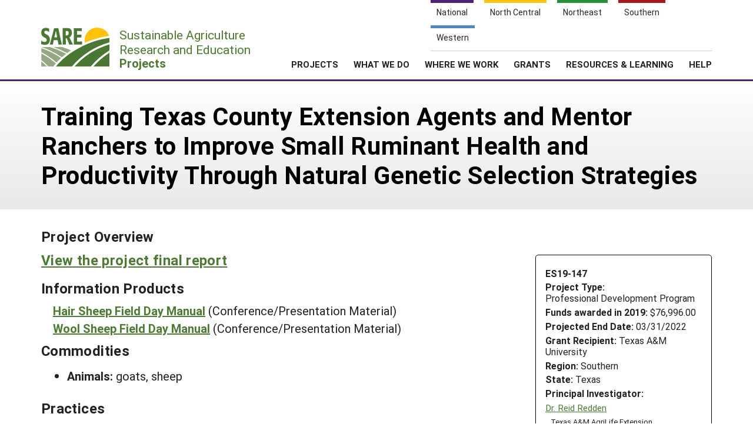

--- FILE ---
content_type: text/html; charset=UTF-8
request_url: https://projects.sare.org/sare_project/es19-147/
body_size: 5274
content:
<!doctype html>
<html lang="en-US">
	<head>
		<meta charset="UTF-8">
		<meta name="viewport" content="width=device-width, initial-scale=1, user-scalable=0">
		<!-- start favicons -->
<link rel="icon" href="https://projects.sare.org/wp-content/themes/sare-theme/assets/images/favicons/favicon.ico" type="image/x-icon">
<link rel="icon" type="image/png" sizes="16x16" href="https://projects.sare.org/wp-content/themes/sare-theme/assets/images/favicons/favicon-16x16.png">
<link rel="icon" type="image/png" sizes="32x32" href="https://projects.sare.org/wp-content/themes/sare-theme/assets/images/favicons/favicon-32x32.png">
<link rel="apple-touch-icon" sizes="180x180" href="https://projects.sare.org/wp-content/themes/sare-theme/assets/images/favicons/apple-touch-icon.png">
<link rel="icon" type="image/png" sizes="192x192" href="https://projects.sare.org/wp-content/themes/sare-theme/assets/images/favicons/android-chrome-192x192.png" >
<link rel="icon" type="image/png" sizes="512x512" href="https://projects.sare.org/wp-content/themes/sare-theme/assets/images/favicons/android-chrome-512x512.png" >
<link rel="manifest" href="https://projects.sare.org/wp-content/themes/sare-theme/assets/images/favicons/site.webmanifest">
<link rel="mask-icon" href="https://projects.sare.org/wp-content/themes/sare-theme/assets/images/favicons/safari-pinned-tab.svg" color="#5bbad5">
<meta name="msapplication-TileColor" content="#da532c">
<meta name="theme-color" content="#ffffff">
<!-- end of favicons -->
		<link media="all" href="https://projects.sare.org/wp-content/cache/autoptimize/css/autoptimize_68777438e0e6e0ecf0bf2a51e42b2334.css" rel="stylesheet"><title>Training Texas County Extension Agents and Mentor Ranchers to Improve Small Ruminant Health and Productivity Through Natural Genetic Selection Strategies - SARE Grant Management System</title>
<meta name='robots' content='max-image-preview:large' />
<link rel='dns-prefetch' href='//maxcdn.bootstrapcdn.com' />


<link rel='stylesheet' id='dashicons-css' href='https://projects.sare.org/wp-includes/css/dashicons.min.css?ver=6.9' type='text/css' media='all' />






<link rel='stylesheet' id='sare-fa-css' href='https://maxcdn.bootstrapcdn.com/font-awesome/4.5.0/css/font-awesome.min.css?ver=6.9' type='text/css' media='all' />


<script type="text/javascript" src="https://projects.sare.org/wp-includes/js/jquery/jquery.min.js?ver=3.7.1" id="jquery-core-js"></script>
<script type="text/javascript" id="jquery-core-js-after">
/* <![CDATA[ */
$ = jQuery;
//# sourceURL=jquery-core-js-after
/* ]]> */
</script>
<script type="text/javascript" src="https://projects.sare.org/wp-includes/js/jquery/jquery-migrate.min.js?ver=3.4.1" id="jquery-migrate-js"></script>
<link rel="https://api.w.org/" href="https://projects.sare.org/wp-json/" /><link rel="canonical" href="https://projects.sare.org/sare_project/es19-147/" />
				<!-- Global site tag (gtag.js) - Google Analytics -->
				<script async src="https://www.googletagmanager.com/gtag/js?id=G-ZQBHLCP2NW"></script>
				<script>
                    window.dataLayer = window.dataLayer || [];

                    function gtag() {
                        dataLayer.push(arguments);
                    }

                    gtag('js', new Date());
                    gtag('config', 'G-ZQBHLCP2NW');
				</script>
				<script defer data-api="/pl/event" data-domain="projects.sare.org" src="/pl/script.js"></script>	</head>
<body class="wp-singular project-template-default single single-project postid-567161 wp-theme-sare-theme wp-child-theme-sare-theme-projects no-sidebar">

<div id="page" class="site">
	<a class="skip-link screen-reader-text" href="#content">Skip to content</a>

	<header id="masthead" class="site-header pg-gutter noprint">
		<!--        Full Screen Navbar-->
		<div class="pg-width">
			<nav id="nav-sites">
				<ul>
					<li><a class="link national-link" href="https://www.sare.org/"><span class="full">National</span> <span class="abbr">NAT</span></a>
					</li><li><a class="link nc-link" href="https://northcentral.sare.org/"><span class="full">North Central</span> <span class="abbr">NC</span></a>
					</li><li><a class="link ne-link" href="https://northeast.sare.org/"><span class="full">Northeast</span> <span class="abbr">NE</span></a>
					</li><li><a class="link s-link" href="https://southern.sare.org/"><span class="full">Southern</span> <span class="abbr">S</span></a>
					</li><li><a class="link w-link" href="https://western.sare.org/"><span class="full">Western</span> <span class="abbr">W</span></a></li>
				</ul>
			</nav>

			<nav id="navbar-1" class="clearfix">
				<a class="logo projects" href="https://projects.sare.org/">
					<span class="header-logo-image"></span>
					<p class="header-logo-text">
                        Sustainable Agriculture <br>Research and Education<br>
                        <span class="region">
                            <span class="full">Projects</span>
                            <span class="abbr">Projects </span></span></p>
				</a>


				<ul id="menu-header-menu" class="nav"><li class="menu-item top-menu link-login"><a href="https://projects.sare.org/wp-login.php?redirect_to=https%3A%2F%2Fprojects.sare.org%2Fsare_project%2Fes19-147"><span class="fa fa-user"></span>Login</a></li><li id="menu-item-753574" class="top-menu link-news menu-item menu-item-type-custom menu-item-object-custom menu-item-753574"><a href="https://www.sare.org/news/">News</a></li>
<li id="menu-item-753575" class="top-menu link-about menu-item menu-item-type-custom menu-item-object-custom menu-item-753575"><a href="https://www.sare.org/about/">About SARE</a></li>
<li id="menu-item-753576" class="menu-item menu-item-type-post_type menu-item-object-page menu-item-home menu-item-has-children menu-item-753576"><a href="https://projects.sare.org/">PROJECTS</a>
<ul class="sub-menu">
	<li id="menu-item-759497" class="menu-item menu-item-type-post_type menu-item-object-page menu-item-home menu-item-759497"><a href="https://projects.sare.org/">Projects Home</a></li>
	<li id="menu-item-753577" class="menu-item menu-item-type-custom menu-item-object-custom menu-item-753577"><a href="/search-projects">Search Projects</a></li>
	<li id="menu-item-753578" class="menu-item menu-item-type-post_type menu-item-object-page menu-item-753578"><a href="https://projects.sare.org/people/">Search Project Coordinators</a></li>
</ul>
</li>
<li id="menu-item-753580" class="menu-item menu-item-type-custom menu-item-object-custom menu-item-753580"><a href="https://www.sare.org/what-we-do/">WHAT WE DO</a></li>
<li id="menu-item-753581" class="menu-item menu-item-type-custom menu-item-object-custom menu-item-753581"><a href="https://www.sare.org/where-we-work/">WHERE WE WORK</a></li>
<li id="menu-item-753582" class="menu-item menu-item-type-custom menu-item-object-custom menu-item-753582"><a href="https://www.sare.org/grants/">GRANTS</a></li>
<li id="menu-item-753583" class="menu-item menu-item-type-custom menu-item-object-custom menu-item-753583"><a href="https://www.sare.org/resources/">RESOURCES &#038; LEARNING</a></li>
<li id="menu-item-1237930" class="menu-item menu-item-type-post_type_archive menu-item-object-site-help menu-item-1237930"><a href="https://projects.sare.org/help/">HELP</a></li>
<li class="top-menu link-search"><a class="icon-search" href="/search-projects/"><span class="screen-reader-text">Search</span></a></li></ul>				<span class="mobile-menu-btn icon-menu"></span>
			</nav>
		</div>
	</header><!-- #masthead -->

	<div id="content" class="site-content pg-gutter">
		<main id="main" class="content-area pg-width">
	<header class="entry-header pg-gutter">
		<div class="pg-width">
			<h1 class="entry-title">Training Texas County Extension Agents and Mentor Ranchers to Improve Small Ruminant Health and Productivity Through Natural Genetic Selection Strategies</h1>
		</div>
	</header>
	<div class="entry-content">

<article class="entry sare_project sidebar">

    <header class="entry-header">
        <h3>Project Overview
                    </h3>

                <div class="project-info">
		            <div style="font-weight:bold">ES19-147</div>
			        <div class="header-content">
        <span class="row-title">Project Type: </span>Professional&nbsp;Development&nbsp;Program</div>                <div class="header-content"><span class="row-title">Funds awarded in 2019:</span> $76,996.00                </div>
				            <div class="header-content"><span class="row-title">Projected End Date:</span> 03/31/2022            </div>
			            <div class="header-content">
            <span class="row-title">Grant Recipient:</span>
			Texas A&amp;M University</div>
        <div class="header-content"><span class="row-title">Region:</span> Southern</div>
		        <div class="header-content"><span class="row-title">State:</span> Texas</div>
		            <div class="header-content"><span class="row-title">Principal Investigator:</span>
			                <div class="project-coordinator-details">
														<div class="listing">
								<a href="https://projects.sare.org/people/rredden/">
									Dr.									Reid Redden</a>                                    <div style="margin-left:.7em;">Texas A&amp;M AgriLife Extension</div>							</div>

						</div>
				</div></div>
    </header>
            <div style="margin-bottom:1em;"><h3><a href="https://projects.sare.org/project-reports/es19-147/">View the project final report</a></h3></div>    <script>
        $(".compared:input").change(function () {
            var checkboxes = $(".compared:input:checked");
            if (checkboxes.length > 2) {
                alert("You can only compare two versions");
                this.checked = false;
            }
        });
        $("#compare-versions").submit(function (event) {
            var checkboxes = $(".compared:input:checked");
            if (checkboxes.length < 2) {
                alert("Please select two versions to compare");
                event.preventDefault();
            }
        });
    </script>
            <h3>Information Products</h3>
        <div id="products">
	    <div class="product-title"><a href="https://projects.sare.org/information-product/hair-sheep-field-day-manual/" class="noprint">Hair Sheep Field Day Manual</a> <span style="font-weight:normal;">(Conference/Presentation Material)</span></div><div class="product-title"><a href="https://projects.sare.org/information-product/wool-sheep-field-day-manual/" class="noprint">Wool Sheep Field Day Manual</a> <span style="font-weight:normal;">(Conference/Presentation Material)</span></div>        </div>

	        <div style="margin-bottom:1em;"><h3>Commodities</h3><ul>                <li><span style="font-weight:bold">Animals: </span>
                    goats, sheep                </li></ul></div>    <div style="margin-bottom:1em;"><h3>Practices</h3><ul>                <li><span style="font-weight:bold">Animal Production: </span>animal protection and health, genetics, livestock breeding, parasite control                </li>                <li><span style="font-weight:bold">Education and Training: </span>extension, farmer to farmer, mentoring, technical assistance, workshop                </li><ul></div><h3>Abstract:</h3>                <div style="margin-left:1em;"><p>Texas is the largest sheep and goat producing state in the U.S., but parasite infestations and poor lamb crop percentages have plagued the state industry. Producers using estimated breeding values from the National Sheep Improvement Program have improved parasite resistance and fecundity in several other states, but the Texas seedstock industry has been slow to adopt the use of this genetic selection tool. To increase the utilization of this technology we  trained county agents and mentor sheep and goat ranchers to use EBV technology and be ambassadors for the widespread implementation of this technology in both traditional and nontraditional sheep and goat rearing areas of Texas. Initially, we hosted a workshop for county agents and mentor ranchers to demonstrate how the program works and provide hands-on experiential learning. Then, specialists, agents and ranchers toured farms and ranches in other states that have successfully used EBVs for 10 or more years. Thereafter, agents and ranchers implemented this technology on their ranches within their counties. Lastly, agents and ranchers served as hosts for field days, attended by over 100 regional sheep and goat producers. Quantitative genetic selection can rapidly advance the genetic resistance of sheep and goats to internal parasites, which will reduce or eliminate the need for pharmaceutical anthelmintics. It can also improve the reproductive efficiency of sheep and goats to allow producers to supply the growing demand for Texas grown lamb, wool, goat meat, and mohair. Neither of these goals can be met without continued use of this technology.</p></div><h3>Project objectives:</h3><div style="margin-left:1em;"><ul>
<li>Texas A&amp;M AgriLife Extension Agent understanding of how EBVs are developed by sheep and goat seedstock suppliers and why it is important that commercial producers buy rams/bucks with EBVs;</li>
<li>Development of mentor ranchers that will implement quantitative genetic selection strategies and serve as leaders within the seedstock community;</li>
<li>Widespread awareness in sheep and goat industry of EBVs and why it is important that they are used in flock/herd replacement selection.</li>
</ul>
</div></article>

<div class="disclaimer">Any opinions, findings, conclusions, or recommendations expressed in this publication are those of the author(s) and should not be construed to represent any official USDA or U.S. Government determination or policy.</div>

<script>
    <!--
    function toggleVisibility(id) {
        let e = $("#"+id);
        if (e.css("display") == "block" || e.css("display") == "") {
            e.addClass("hidden");
        } else {
            e.removeClass("hidden");
        }
    }
    //-->
</script>
	</div>
</main><!-- #main -->
</div><!-- #content -->

<footer id="colophon" class="site-footer"></footer><!-- #colophon --></div><!-- #page -->

<aside class="newsletter-section pg-gutter cf noprint">
    <div class="newsletter-section-inner">
        <div class="left">
            <h3>Sign up for all the latest news and updates from SARE</h3>
        </div>
        <div class="right">
            <a href="https://www.sare.org/news/join-our-mailing-list/" class="styled-button styled-button-white">Sign Up For Our Newsletters</a>
        </div>
    </div>
</aside>
<footer class="footer pg-gutter cf">
    <div class="footer-inner pg-width">
        <nav class="bottom-nav noprint">
            <div class="local-links block">
                <h6>Navigation</h6>
				<ul id="menu-secondary-navigation" class=""><li id="menu-item-753737" class="menu-item menu-item-type-post_type menu-item-object-page menu-item-home menu-item-753737"><a href="https://projects.sare.org/">Projects Home</a></li>
<li id="menu-item-753738" class="menu-item menu-item-type-custom menu-item-object-custom menu-item-753738"><a href="/search-projects/">Search Projects</a></li>
<li id="menu-item-753573" class="menu-item menu-item-type-post_type menu-item-object-page menu-item-753573"><a href="https://projects.sare.org/people/">Search Project Coordinators</a></li>
<li id="menu-item-797402" class="menu-item menu-item-type-post_type menu-item-object-page menu-item-home menu-item-797402"><a href="https://projects.sare.org/">SARE Projects Application and Reporting</a></li>
</ul>            </div>

            <div class="regional-links block">
                <h6>Sites</h6>
                <ul>
                    <li><a href="https://www.sare.org">National SARE</a></li>
                    <li><a href="https://northcentral.sare.org">North Central SARE</a></li>
                    <li><a href="https://northeast.sare.org">Northeast SARE</a></li>
                    <li><a href="https://southern.sare.org">Southern SARE</a></li>
                    <li><a href="https://western.sare.org">Western SARE</a></li>
                </ul>
            </div>
			                <div class="address block">
                    <h6>Our Location</h6>
                    <ul>
                        <li>SARE Outreach<br />
University of Maryland<br />
Symons Hall, Room 1296<br />
7998 Regents Drive<br />
College Park, MD 20742-5505                        </li>
						                            <li><a href="https://projects.sare.org/contact-us/">Contact Us</a></li>
							                    </ul>
                </div>
						                <div class="social-media block">
                    <h6>Follow Us</h6>
                    <ul>
						                            <li>
                            <a href="https://www.facebook.com/SAREOutreach" class="icon-facebook"><span class="ada-hide">Our facebook page</span></a>
                            </li>                            <li>
                            <a href="https://www.youtube.com/SAREOutreach1" class="icon-youtube"><span class="ada-hide">Our youtube page</span></a>
                            </li>                            <li>
                            <a href="https://twitter.com/#!/SAREProgram" class="icon-twitter"><span class="ada-hide">Our twitter page</span></a>
                            </li>                    </ul>
                </div>
			        </nav>

        <div class="logos cf">
                <a id="logo-sare" href="https://www.sare.org/"><img src="https://projects.sare.org/wp-content/themes/sare-theme/assets/images/logos/sare-national.gif" alt="Sustainable Agriculture Research and Education"></a>
			    <a id="host-logo" href="https://www.umd.edu/"><img src="https://www.sare.org/wp-content/themes/sare-theme/assets/images/logos/umd-100x100.jpg" alt="University of Maryland"></a>
                <a id="logo-usda" href="https://www.nifa.usda.gov/"><span class="ada-hide">US Department of Agriculture</span></a>
        </div>

        <div class="disclaimer cf">
			<p>This work is supported by the <a href="https://www.sare.org/" target="_blank" rel="noopener" data-saferedirecturl="https://www.google.com/url?q=http://www.sare.org&amp;source=gmail&amp;ust=1742557987573000&amp;usg=AOvVaw0Blu3nJ2eGmAM4s731ZXzj">Sustainable Agriculture Research and Education (SARE)</a> program under a cooperative agreement with the <a href="https://umd.edu/" target="_blank" rel="noopener" data-saferedirecturl="https://www.google.com/url?q=https://umd.edu/&amp;source=gmail&amp;ust=1742557987573000&amp;usg=AOvVaw3I0boPQ_cVox-NTGNWWMZW">University of Maryland</a>, project award no. 2024-38640-42986, from the <a href="https://www.usda.gov/" target="_blank" rel="noopener" data-saferedirecturl="https://www.google.com/url?q=https://www.usda.gov/&amp;source=gmail&amp;ust=1742557987573000&amp;usg=AOvVaw2cie163Fhokpzjh2y6ojtC">U.S. Department of Agriculture’s</a> <a href="https://www.nifa.usda.gov/" target="_blank" rel="noopener" data-saferedirecturl="https://www.google.com/url?q=https://www.nifa.usda.gov/&amp;source=gmail&amp;ust=1742557987573000&amp;usg=AOvVaw37HYUvYhNonJsYOPcBWON_">National Institute of Food and Agriculture</a>. Any opinions, findings, conclusions, or recommendations expressed in this publication are those of the author(s) and should not be construed to represent any official USDA or U.S. Government determination or policy.</p>        </div>
        <hr/>
        <small class="copyright">&copy; 2026 Sustainable Agriculture Research & Education</small>
        <!--
				<nav>
					<ul class="legal">
						<li><a href="#">Privacy Policy</a></li>
					</ul>
				</nav>
		-->
    </div>
</footer>
<script type="speculationrules">
{"prefetch":[{"source":"document","where":{"and":[{"href_matches":"/*"},{"not":{"href_matches":["/wp-*.php","/wp-admin/*","/media/*","/wp-content/*","/wp-content/plugins/*","/wp-content/themes/sare-theme-projects/*","/wp-content/themes/sare-theme/*","/*\\?(.+)"]}},{"not":{"selector_matches":"a[rel~=\"nofollow\"]"}},{"not":{"selector_matches":".no-prefetch, .no-prefetch a"}}]},"eagerness":"conservative"}]}
</script>
<script type="text/javascript" src="https://projects.sare.org/wp-content/themes/sare-theme/assets/js/skip-link-focus-fix.js?ver=1759260621" id="sare-theme-skip-link-focus-fix-js"></script>
<script type="text/javascript" src="https://projects.sare.org/wp-content/themes/sare-theme/assets/js/sare.js?ver=1759260621" id="sare-main-js"></script>
<script type="text/javascript" src="https://projects.sare.org/wp-content/themes/sare-theme/assets/js/navigation.js?ver=1759260621" id="sare-nav-js"></script>
<script type="text/javascript" src="https://projects.sare.org/wp-content/plugins/sare-library/assets/js/collapsible-content.js?ver=1761741241" id="sare-library-collapsible-content-js"></script>
</body></html>
